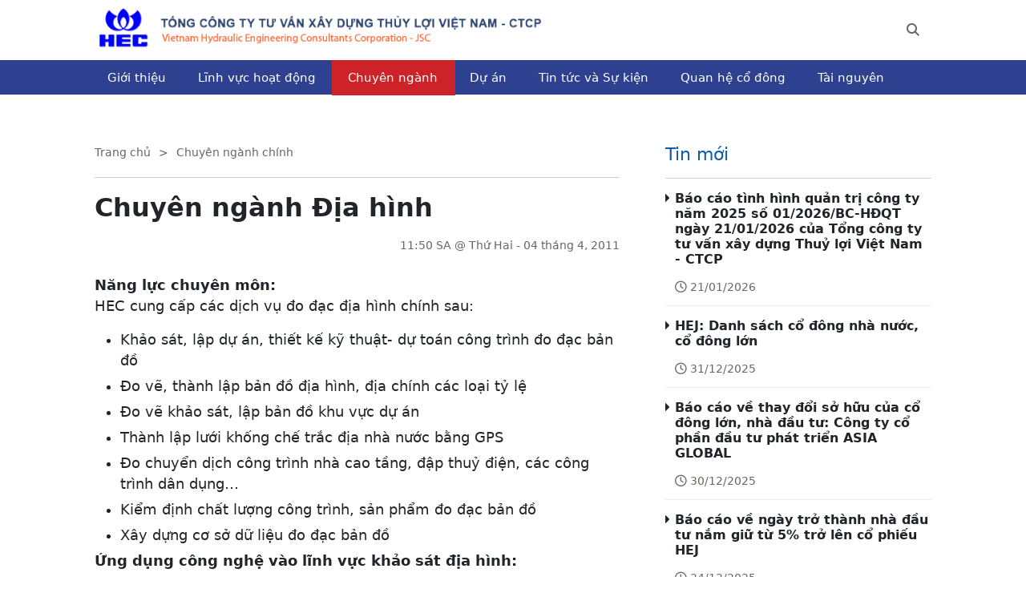

--- FILE ---
content_type: text/html; charset=utf-8
request_url: https://hec.com.vn/nd/chuyen_nganh_chinh/chuyen_nganh_dia_hinh.html
body_size: 10686
content:
<!DOCTYPE html><html xmlns="http://www.w3.org/1999/xhtml" lang="vi"><head><title>Chuyên ngành Địa hình :: Nội dung :: Tổng Công ty CP TVXD Thuỷ lợi Việt Nam (HEC)</title><meta name="viewport" content="width=device-width, initial-scale=1"/><link rel="canonical" href="https://www.hec.com.vn/nd/chuyen_nganh_chinh/chuyen_nganh_dia_hinh.html"/><link rel="preconnect" href="//cdnjs.cloudflare.com"/><link rel="preconnect" href="//fonts.googleapis.com"/><link rel="preconnect" href="//fonts.gstatic.com"/><link rel="preconnect" href="//portals.vieapps.com"/><link rel="preconnect" href="//fs.vieapps.net"/><meta name="description" content="Cung cấp dịch vụ đo vẽ địa hình chất lượng cao, nhanh chóng và chính xác."/><meta property="og:locale" content="vi_VN"/><meta property="og:url" content="https://www.hec.com.vn/nd/chuyen_nganh_chinh/chuyen_nganh_dia_hinh.html"/><meta property="og:title" content="Chuyên ngành Địa hình"/><meta property="og:description" content="Cung cấp dịch vụ đo vẽ địa hình chất lượng cao, nhanh chóng và chính xác."/><meta property="og:image" content="https://fs.vieapps.net/thumbnailwebps/350a3f79cc1d4864ac48b2f1f7e67155/0/0/0/ac722a26405840eb9729857936018f0d/0/2012/0001135080507/chuyen-nganh-dia-hinh.webp"/><meta name="twitter:card" content="summary_large_image"/><meta name="twitter:title" content="Chuyên ngành Địa hình"/><meta name="twitter:description" content="Cung cấp dịch vụ đo vẽ địa hình chất lượng cao, nhanh chóng và chính xác."/><meta name="twitter:image" content="https://fs.vieapps.net/thumbnailwebps/350a3f79cc1d4864ac48b2f1f7e67155/0/0/0/ac722a26405840eb9729857936018f0d/0/2012/0001135080507/chuyen-nganh-dia-hinh.webp"/><meta property="og:type" content="article"/><link rel="stylesheet" crossorigin="anonymous" href="//portals.vieapps.com/_assets/default.css?v=1768749247"/><link rel="stylesheet" href="//portals.vieapps.com/_themes/default/css/all.css?v=1768749254"/><link rel="stylesheet" crossorigin="anonymous" href="//portals.vieapps.com/_css/s_85591f9eef4a4838aeccec89ca604b7f.css?v=1768814184"/><link rel="stylesheet" crossorigin="anonymous" href="//portals.vieapps.com/_css/d_8d27093faa0d422c8e62ac96669e52f0.css?v=1767780940"/><style>#mmenujs-21f3ed38200b42fabef26bf3cb2d0250:not(.mm-menu_offcanvas){display:none}</style></head><body><div class="hec nd default desktop macos desktop-os chuyen_nganh_chinh cms-content view"><header class="header"><div class="container"><div class="row"><div class="zone logo col-8"><div class="portlet logo"><div class="content"><h1><a href="/index.html" style="background-image:url(//fs.vieapps.net/files/350a3f79cc1d4864ac48b2f1f7e67155/image=png/2f6e423ce0914338ada5d4d8b491bb5c/header-hec-012023.png.webp)">HEC</a></h1></div></div></div><div class="zone search widgets col-4"><div class="portlet searcher"><div class="content"><div class="container"><div class="navigator previous links"><span class="search box start"><span><input type="text" maxlength="150" onkeyup="__onsearch(event, this)" placeholder=""/><span class="fa fa-search"></span></span></span></div></div></div></div></div></div></div><div class="container-fluid"><div class="container"><nav class="zone menu full"><div class="portlet menu"><div class="content"><nav id="mmenujs-21f3ed38200b42fabef26bf3cb2d0250" class="navigator mm-menu"><ul><li class="search box"><span><span><input type="text" maxlength="150" onkeyup="__onsearch(event, this)" placeholder=""/><span class="fa fa-search"></span></span></span></li><li class="has children"><a href="/nd/gioi_thieu/gioi_thieu_tong_cong_ty.html">Giới thiệu</a><ul><li><a href="/nd/gioi_thieu/gioi_thieu_tong_cong_ty.html">Thông tin chung</a></li><li><a href="/nd/gioi_thieu/cac_moc_lich_su_va_su_kien_quan_trong.html">Lịch sử phát triển</a></li><li><a href="/nhan-su-hec/gioi_thieu/nhan_su_hec.html">Nhân sự HEC</a></li><li><a href="/nd/gioi_thieu/so_do_to_chuc.html">Sơ đồ tổ chức</a></li><li><a href="/nd/cac_don_vi_thanh_vien/don_vi_thanh_vien.html">Các đơn vị thành viên</a></li><li><a href="/nd/thanh-tuu.html">Thành tựu</a></li><li><a href="/nd/gioi_thieu/dinh_huong_phat_trien.html">Định hướng phát triển</a></li><li><a href="/nd/gioi_thieu/van_hoa_hec.html">Văn hóa HEC</a></li></ul></li><li class="has children"><a href="/nd/linh_vuc_hoat_dong/gioi_thieu_ve_linh_vuc_hoat_dong_cua_hec.html">Lĩnh vực hoạt động</a><ul><li><a href="/nd/linh_vuc_hoat_dong/khao_sat.html">Khảo sát</a></li><li><a href="/nd/linh_vuc_hoat_dong/qui_hoach.html">Qui hoạch</a></li><li><a href="/nd/linh_vuc_hoat_dong/thiet_ke.html">Thiết kế</a></li><li><a href="/nd/linh_vuc_hoat_dong/lap_ho_so_thau.html">Lập hồ sơ thầu</a></li><li><a href="/nd/linh_vuc_hoat_dong/tu_van_quan_ly_du_an.html">Tư vấn QLDA</a></li><li><a href="/nd/linh_vuc_hoat_dong/tu_van_giam_sat_thi_cong_xay_dung.html">TVGS Thi công XD</a></li><li><a href="/nd/linh_vuc_hoat_dong/tu_van_tham_tra.html">Thẩm tra</a></li><li><a href="/nd/linh_vuc_hoat_dong/cung_cap_chuyen_gia.html">Chuyên gia</a></li><li><a href="/nd/linh_vuc_hoat_dong/danh_gia_tac_dong_moi_truong.html">Đánh giá TĐMT</a></li><li><a href="/nd/linh_vuc_hoat_dong/xu_ly_chong_tham_nen_va_than_cong_trinh.html">Thi công xử lý nền</a></li><li><a href="/nd/linh_vuc_hoat_dong/in_an.html">In ấn</a></li></ul></li><li class="has children selected"><a href="/chuyen-nganh.html">Chuyên ngành</a><ul><li><a href="/nd/chuyen_nganh_chinh/thuy_cong.html">Thủy công</a></li><li><a href="/nd/chuyen_nganh_chinh/thuy_dien.html">Thủy điện</a></li><li><a href="/nd/chuyen_nganh_chinh/thuy-nong.html">Thủy nông</a></li><li><a href="/nd/chuyen_nganh_chinh/thi_cong.html">Thi công</a></li><li><a href="/nd/chuyen_nganh_chinh/du_toan.html">Dự toán</a></li><li><a href="/nd/chuyen_nganh_chinh/thuy_van_va_moi_truong.html">Thủy văn và Môi trường</a></li><li><a href="/nd/chuyen_nganh_chinh/co_khi.html">Cơ khí</a></li><li><a href="/nd/chuyen_nganh_chinh/chuyen_nganh_dien.html">Điện</a></li><li><a href="/nd/chuyen_nganh_chinh/chuyen_nganh_kien_truc.html">Kiến trúc</a></li><li class="selected"><a href="/nd/chuyen_nganh_chinh/chuyen_nganh_dia_hinh.html">Địa hình</a></li><li><a href="/nd/chuyen_nganh_chinh/chuyen_nganh_dia_chat.html">Địa chất</a></li><li><a href="/nd/chuyen_nganh_chinh/dia_chat_thuy_van.html">Địa chất thủy văn</a></li><li><a href="/nd/chuyen_nganh_chinh/chuyen_nganh_thi_nghiem.html">Thí nghiệm</a></li></ul></li><li class="has children"><a href="/du-an.html">Dự án</a><ul><li><a href="/nd/ho_chua.html">Hồ chứa</a></li><li><a href="/nd/tram_bom.html">Trạm bơm</a></li><li><a href="/nd/cong-cau.html">Cống - Cầu</a></li><li><a href="/nd/de-ke.html">Đê - Kè - Đập</a></li><li><a href="/nd/thuy_dien.html">Thủy điện</a></li><li><a href="/nd/tu_van_giam_sat.html">Tư vấn giám sát</a></li><li><a href="/nd/tham_dinh.html">Thẩm định</a></li><li><a href="/nd/chong-bien-doi-khi-hau-nuoc-bien-dang.html">Chống biến đổi khí hậu nước biển dâng</a></li><li><a href="/nd/xu-ly-nuoc-thai.html">Xử lý nước thải</a></li><li><a href="/nd/kiem-dinh-cong-trinh.html">Kiểm định công trình</a></li></ul></li><li class="has children"><a href="/tin-tuc.html">Tin tức và Sự kiện</a><ul><li><a href="/nd/thong_tin_khcn.html">Thông tin khoa học công nghệ</a></li><li><a href="/nd/tin_bao_chi.html">Tin báo chí</a></li><li><a href="/nd/tin-doan-the.html">Tin đoàn thể</a></li></ul></li><li class="has children"><a href="/quan-he-co-dong.html">Quan hệ cổ đông</a><ul><li class="has children"><a href="/nd/thong_tin_chung.html">Thông tin chung</a><ul><li><a href="/nd/thong_tin_hec.html">Thông tin HEC</a></li></ul></li><li><a href="/nd/nghi_quyet.html">Nghị Quyết</a></li><li><a href="/nd/bao_cao_thuong_nien.html">Báo cáo thường niên</a></li><li><a href="/detailqhcd/bao_cao_tai_chinh.html">Báo cáo tài chính</a></li><li><a href="/nd/dai_hoi_dong_co_dong.html">Đại hội đồng cổ đông</a></li><li><a href="/nd/dieu-le.html">Điều lệ - Quy chế</a></li></ul></li><li class="has children"><a href="/nd/tai_nguyen/gioi-thieu-ve-tai-nguyen-hec.html">Tài nguyên</a><ul><li><a href="/nd/luu_tru.html">Lưu trữ</a></li><li><a href="/nd/thu_vien.html">Thư viện</a></li><li><a href="/tai-lieu-iso.html">ISO 9001-2008</a></li><li><a href="/noi-san.html">Nội san</a></li><li><a href="/van-ban-qppl.html">Văn bản QPPL-Tiêu chuẩn</a></li><li><a href="/phan-mem.html">Phần mềm</a></li><li><a href="/gallery.html">Thư viện ảnh</a></li><li><a href="/video.html">Video</a></li><li><a href="/e-book.html">E-Book</a></li></ul></li></ul></nav><a href="#mmenujs-21f3ed38200b42fabef26bf3cb2d0250" class="navigator toggle"><button type="button"><i class="fas fa-bars"></i></button></a><nav class="navigator"><ul><li class="has children"><a href="/nd/gioi_thieu/gioi_thieu_tong_cong_ty.html">Giới thiệu</a><ul><li><a href="/nd/gioi_thieu/gioi_thieu_tong_cong_ty.html">Thông tin chung</a></li><li><a href="/nd/gioi_thieu/cac_moc_lich_su_va_su_kien_quan_trong.html">Lịch sử phát triển</a></li><li><a href="/nhan-su-hec/gioi_thieu/nhan_su_hec.html">Nhân sự HEC</a></li><li><a href="/nd/gioi_thieu/so_do_to_chuc.html">Sơ đồ tổ chức</a></li><li><a href="/nd/cac_don_vi_thanh_vien/don_vi_thanh_vien.html">Các đơn vị thành viên</a></li><li><a href="/nd/thanh-tuu.html">Thành tựu</a></li><li><a href="/nd/gioi_thieu/dinh_huong_phat_trien.html">Định hướng phát triển</a></li><li><a href="/nd/gioi_thieu/van_hoa_hec.html">Văn hóa HEC</a></li></ul></li><li class="has children"><a href="/nd/linh_vuc_hoat_dong/gioi_thieu_ve_linh_vuc_hoat_dong_cua_hec.html">Lĩnh vực hoạt động</a><ul><li><a href="/nd/linh_vuc_hoat_dong/khao_sat.html">Khảo sát</a></li><li><a href="/nd/linh_vuc_hoat_dong/qui_hoach.html">Qui hoạch</a></li><li><a href="/nd/linh_vuc_hoat_dong/thiet_ke.html">Thiết kế</a></li><li><a href="/nd/linh_vuc_hoat_dong/lap_ho_so_thau.html">Lập hồ sơ thầu</a></li><li><a href="/nd/linh_vuc_hoat_dong/tu_van_quan_ly_du_an.html">Tư vấn QLDA</a></li><li><a href="/nd/linh_vuc_hoat_dong/tu_van_giam_sat_thi_cong_xay_dung.html">TVGS Thi công XD</a></li><li><a href="/nd/linh_vuc_hoat_dong/tu_van_tham_tra.html">Thẩm tra</a></li><li><a href="/nd/linh_vuc_hoat_dong/cung_cap_chuyen_gia.html">Chuyên gia</a></li><li><a href="/nd/linh_vuc_hoat_dong/danh_gia_tac_dong_moi_truong.html">Đánh giá TĐMT</a></li><li><a href="/nd/linh_vuc_hoat_dong/xu_ly_chong_tham_nen_va_than_cong_trinh.html">Thi công xử lý nền</a></li><li><a href="/nd/linh_vuc_hoat_dong/in_an.html">In ấn</a></li></ul></li><li class="has children selected"><a href="/chuyen-nganh.html">Chuyên ngành</a><ul><li><a href="/nd/chuyen_nganh_chinh/thuy_cong.html">Thủy công</a></li><li><a href="/nd/chuyen_nganh_chinh/thuy_dien.html">Thủy điện</a></li><li><a href="/nd/chuyen_nganh_chinh/thuy-nong.html">Thủy nông</a></li><li><a href="/nd/chuyen_nganh_chinh/thi_cong.html">Thi công</a></li><li><a href="/nd/chuyen_nganh_chinh/du_toan.html">Dự toán</a></li><li><a href="/nd/chuyen_nganh_chinh/thuy_van_va_moi_truong.html">Thủy văn và Môi trường</a></li><li><a href="/nd/chuyen_nganh_chinh/co_khi.html">Cơ khí</a></li><li><a href="/nd/chuyen_nganh_chinh/chuyen_nganh_dien.html">Điện</a></li><li><a href="/nd/chuyen_nganh_chinh/chuyen_nganh_kien_truc.html">Kiến trúc</a></li><li class="selected"><a href="/nd/chuyen_nganh_chinh/chuyen_nganh_dia_hinh.html">Địa hình</a></li><li><a href="/nd/chuyen_nganh_chinh/chuyen_nganh_dia_chat.html">Địa chất</a></li><li><a href="/nd/chuyen_nganh_chinh/dia_chat_thuy_van.html">Địa chất thủy văn</a></li><li><a href="/nd/chuyen_nganh_chinh/chuyen_nganh_thi_nghiem.html">Thí nghiệm</a></li></ul></li><li class="has children"><a href="/du-an.html">Dự án</a><ul><li><a href="/nd/ho_chua.html">Hồ chứa</a></li><li><a href="/nd/tram_bom.html">Trạm bơm</a></li><li><a href="/nd/cong-cau.html">Cống - Cầu</a></li><li><a href="/nd/de-ke.html">Đê - Kè - Đập</a></li><li><a href="/nd/thuy_dien.html">Thủy điện</a></li><li><a href="/nd/tu_van_giam_sat.html">Tư vấn giám sát</a></li><li><a href="/nd/tham_dinh.html">Thẩm định</a></li><li><a href="/nd/chong-bien-doi-khi-hau-nuoc-bien-dang.html">Chống biến đổi khí hậu nước biển dâng</a></li><li><a href="/nd/xu-ly-nuoc-thai.html">Xử lý nước thải</a></li><li><a href="/nd/kiem-dinh-cong-trinh.html">Kiểm định công trình</a></li></ul></li><li class="has children"><a href="/tin-tuc.html">Tin tức và Sự kiện</a><ul><li><a href="/nd/thong_tin_khcn.html">Thông tin khoa học công nghệ</a></li><li><a href="/nd/tin_bao_chi.html">Tin báo chí</a></li><li><a href="/nd/tin-doan-the.html">Tin đoàn thể</a></li></ul></li><li class="has children"><a href="/quan-he-co-dong.html">Quan hệ cổ đông</a><ul><li class="has children"><a href="/nd/thong_tin_chung.html">Thông tin chung</a><ul><li><a href="/nd/thong_tin_hec.html">Thông tin HEC</a></li></ul></li><li><a href="/nd/nghi_quyet.html">Nghị Quyết</a></li><li><a href="/nd/bao_cao_thuong_nien.html">Báo cáo thường niên</a></li><li><a href="/detailqhcd/bao_cao_tai_chinh.html">Báo cáo tài chính</a></li><li><a href="/nd/dai_hoi_dong_co_dong.html">Đại hội đồng cổ đông</a></li><li><a href="/nd/dieu-le.html">Điều lệ - Quy chế</a></li></ul></li><li class="has children"><a href="/nd/tai_nguyen/gioi-thieu-ve-tai-nguyen-hec.html">Tài nguyên</a><ul><li><a href="/nd/luu_tru.html">Lưu trữ</a></li><li><a href="/nd/thu_vien.html">Thư viện</a></li><li><a href="/tai-lieu-iso.html">ISO 9001-2008</a></li><li><a href="/noi-san.html">Nội san</a></li><li><a href="/van-ban-qppl.html">Văn bản QPPL-Tiêu chuẩn</a></li><li><a href="/phan-mem.html">Phần mềm</a></li><li><a href="/gallery.html">Thư viện ảnh</a></li><li><a href="/video.html">Video</a></li><li><a href="/e-book.html">E-Book</a></li></ul></li></ul></nav></div></div></nav></div></div></header><div class="main container"><div class="row"><div class="zone content widgets col-12 col-lg-8"><div class="portlet tin-bai"><div class="content"><ul class="cms breadcrumbs" itemprop="breadcrumb" itemtype="http://schema.org/BreadcrumbList"><li itemprop="itemListElement" itemtype="http://schema.org/ListItem"><meta property="position" content="1"/><span><a href="/index.html">Trang chủ</a></span></li><li><label>&gt;</label></li><li itemprop="itemListElement" itemtype="http://schema.org/ListItem"><meta property="position" content="2"/><span><a href="/nd/chuyen_nganh_chinh.html">Chuyên ngành chính</a></span></li></ul><div class="cms view content"><h2>Chuyên ngành Địa hình</h2><div class="meta"><section><span>11:50 SA @ Thứ Hai - 04 tháng 4, 2011<i style="display:none" class="edit icon float-end fas fa-edit"></i></span></section></div><section class="body"><div><span style="font-weight: bold;">Năng lực chuyên môn:</span><p>HEC cung cấp các dịch vụ đo đạc địa hình chính sau:</p><ul style="margin-top: 6px; margin-bottom: 6px;"><li style="margin-top: 6px; margin-bottom: 6px;"><span>Khảo sát, lập dự án, thiết kế kỹ thuật- dự toán công trình đo đạc bản đồ</span></li><li style="margin-top: 6px; margin-bottom: 6px;"><span>Đo vẽ, thành lập bản đồ địa hình, địa chính các loại tỷ lệ</span></li><li style="margin-top: 6px; margin-bottom: 6px;"><span>Đo vẽ khảo sát, lập bản đồ khu vực dự án</span></li><li style="margin-top: 6px; margin-bottom: 6px;"><span>Thành lập lưới khống chế trắc địa nhà nước bằng GPS</span></li><li style="margin-top: 6px; margin-bottom: 6px;"><span>Đo chuyển dịch công trình nhà cao tầng, đập thuỷ điện, các công trình dân dụng…</span></li><li style="margin-top: 6px; margin-bottom: 6px;"><span>Kiểm định chất lượng công trình, sản phẩm đo đạc bản đồ</span></li><li style="margin-top: 6px; margin-bottom: 6px;"><span>Xây dựng cơ sở dữ liệu đo đạc bản đồ</span></li></ul><p><span style="font-weight: bold;">Ứng dụng công nghệ vào lĩnh vực khảo sát địa hình:</span></p><ul><li><div style="margin-top: 6px; margin-bottom: 6px;"><span>HEC</span><span> là đơn vị đầu ngành trong công tác tư vấn khảo sát xây dựng các công trình thuỷ lợi, thuỷ điện, công nghiệp, dân dụng và trực tiếp thực hiện các công tác khảo sát, đo vẽ địa hình... Với đội ngũ kỹ sư, thạc sĩ, tiến sĩ được đào tạo trong và ngoài nước, trong đó phần lớn là lực lượng lao động trẻ, năng động, nhiệt tình công việc cùng một đội ngũ chuyên gia giàu kinh nghiêm thực hành qua nhiều dự án. HEC đi đầu trong việc nghiên cứu, ứng dụng và đưa công nghệ mới vào sản xuất, như: Công nghệ định vị toàn cầu GPS (Global Positioning System); Công nghệ đo vẽ bản đồ số địa hình, Công nghệ đo chuyển dịch công trình… Việc ứng dụng công nghệ mới vào sản xuất đã tạo ra được các sản phẩm có chất lượng cao, năng suất lao động, hiệu quả sản xuất được nâng cao rõ rệt. Hiện nay, hầu hết các thiết bị, công nghệ mới và hiện đại trong ngành đo đạc bản đồ đều đã được ứng dụng vào trong sản xuất. Đó là những phần mềm biên tập và quản lý bản đồ địa hình chuyên dụng như MapInfor, MicroStation, ToPo..; phần mềm bình sai và xử lý số liệu trắc địa DP Survey Ver 2.0, DEFANA. Các máy đo cao độ chính xác như: Ni 004, Ni007, Ni030 (Đức), AZ - 25 (Nhật); máy đo góc chính xác Wild T2, Wild T3 của Thụy Sỹ; máy toàn đạc điện tử DTM-750, DTM-700, DTM 420 của hãng Nikon và SET 610 của hãng SOKIA (Nhật); và máy đo định vị toàn cầu GPS EPOCH 10TM L1 Spectra Precision (Mỹ)…</span></div></li><li><div style="margin-top: 6px; margin-bottom: 6px;">Sử dụng công nghệ đo GPS và công nghệ đo vẽ bản đồ số, đến nay HEC đã thực hiện đo đạc, tính toán bình sai các điểm tọa độ, độ cao các cấp hạng trên phạm vi cả nước làm cơ sở cho công tác đo vẽ thành lập bản đồ địa hình, bản đồ địa chính các loại tỷ lệ từ 1/200 đến 1/10.000… Là đơn vị chuyên về công tác đo đạc bản đồ địa hình phục vụ thiết kế các công trình thuỷ lợi, thuỷ điện. Từ khi thành lập cho đến nay HEC luôn được đánh giá là đơn vị có năng lực và bề dày kinh nghiệm trong công tác đo vẽ thành lập bản đồ địa hình trong nước cũng như ngoài nước. Với việc đầu tư trang bị hệ thống máy đo GPS, máy toàn đạc điện tử, các phần mềm vẽ, nội suy đường bình độ, biên tập bản đồ địa hình. HEC đã thực hiện đo đạc hàng ngàn km2 bản đồ, hàng ngàn km mặt cắt dọc, cắt ngang địa hình phục vụ cho các dự án thuỷ lợi, thuỷ điện, như công trình Cửa Đạt - Thanh Hoá, Định Bình - Bình Định, Tả Trạch - Huế, Tân Mỹ - Ninh Thuận, Đồng Điền, Tà Rục - Khánh Hoà, Ngàn Trươi - Hà Tĩnh,.. Các công trình ở CHDCND Lào như Thuỷ điện Nậm Chẹng, Nậm Thơn, Huoi Ho, Dong Phosy, …</div></li><li><div style="margin-top: 6px; margin-bottom: 6px;">HEC là một trong những đơn vị đầu tiên áp dụng công nghệ đo hồi âm vào công tác quan trắc biến đổi đáy lòng sông. Sử dụng hệ thống định vị dẫn đường bằng máy GPS Map 76 CSX Pathfinder, kết hợp máy đo sâu hồi âm F-840 (Nhật Bản) để thực hiện đo sâu hồi âm hàng trăm tuyến khảo sát địa hình lòng sông, như Hồng, sông Thái Bình, sông Đà, sông Lô, sông Mã, sông Chu…</div></li><li><div style="margin-top: 6px; margin-bottom: 6px;">HEC đi đầu trong cả nước về việc áp dụng công nghệ đo đạc và phân tích biến dạng công trình vào các công trình thuỷ điện lớn. Được Liên hợp quốc trang bị và đầu tư máy đo chính xác cao (Wild T3 - Thuỵ Sỹ) và phần mềm chuyên phân tích biến dạng công trình (DEFANA - Gemany), nên từ những năm 1980, HEC đã tham gia thực hiện các công trình nghiên cứu khoa học cấp nhà nước. Như đo đạc và phân tích biến dạng công trình của nhà máy Thuỷ điện Thác Bà - Yên Bái, đập Bãi Thượng, Cửa Đạt - Thanh Hoá, đập Định Bình - Bình Định, đập Xạ Hương - Vĩnh Phúc, đập Đáy - Hà Tây, …và các công trình nhà cao tầng khác.</div></li><li><div style="margin-top: 6px; margin-bottom: 6px;">Quy trình đo vẽ đã được hoàn thiện, khép kín từ khâu ngoại nghiệp đến khâu nội nghiệp, các sản phẩm bản đồ địa hình mà đơn vị thực hiện đều là bản đồ số, luôn đạt chất lượng cao, đảm bảo được yêu cầu về tiến độ và chất lượng. HEC không chỉ là đối tác tin cậy của các cơ quan, các đơn vị trong nước mà còn là đối tác tin cậy của các công ty liên doanh ngoài nước.</div></li></ul><p><span style="font-weight: bold;">Các dự án tiêu biểu đã tham gia thực hiện:</span></p><ul><li><div style="margin-top: 6px; margin-bottom: 6px;">Dự án thủy điện Cửa Đạt;</div></li><li><div style="margin-top: 6px; margin-bottom: 6px;">Dự án thủy điện ĐỊnh Bình;</div></li><li><div style="margin-top: 6px; margin-bottom: 6px;">Dự án Thủy điện Nước trong;</div></li><li><div style="margin-top: 6px; margin-bottom: 6px;">Dự án thủy điện Tả Trạch;</div></li><li><div style="margin-top: 6px; margin-bottom: 6px;">Dự án thủy điện Nậm Đông;</div></li><li><div style="margin-top: 6px; margin-bottom: 6px;">Dự án thủy điện A Roàng;</div></li><li><div style="margin-top: 6px; margin-bottom: 6px;">Dự án thủy điện Khe Diên;</div></li><li><div style="margin-top: 6px; margin-bottom: 6px;">Dự án thủy điện Đắk Pône;</div></li><li><div style="margin-top: 6px; margin-bottom: 6px;">Dự án thủy điện Tiên Thành tỉnh Cao Bằng.</div></li></ul><p>Chi tiết xem thêm phần <a href="/du-an/default.aspx"><span style="color: #ff0000; font-weight: bold;">Dự án</span></a>.</p><p><span style="font-weight: bold;">Đội ngũ chủ nhiệm chuyên ngành Địa hình</span></p><p><span>Chi tiết xem phần <span style="color: #ff0000; font-weight: bold;">chuyên gia địa hình</span>.</span></p></div></section><div class="info"><section><span class="shares" data-share-to="facebook"><a href="#"><i class="fab fa-facebook"></i>Facebook</a></span><span class="shares" data-share-to="twitter"><a href="#"><i class="fab fa-twitter"></i>Twitter</a></span></section></div></div><div class="cms view others"><div class="cms list title others"><h3>Các bài viết khác</h3></div><ul class="cms list"><li class="no thumbnail"><h3><a href="/nd/chuyen_nganh_chinh/thuy-nong.html">Chuyên ngành Thủy nông</a><span class="time-others">(13/07/2012)</span></h3></li><li class="no thumbnail"><h3><a href="/nd/chuyen_nganh_chinh/thuy_cong.html">Chuyên ngành Thủy công</a><span class="time-others">(04/07/2012)</span></h3></li><li class="no thumbnail"><h3><a href="/nd/chuyen_nganh_chinh/thuy_dien.html">Chuyên ngành Thủy điện</a><span class="time-others">(04/11/2011)</span></h3></li><li class="no thumbnail"><h3><a href="/nd/chuyen_nganh_chinh/thi_cong.html">Chuyên ngành Thi công</a><span class="time-others">(04/10/2011)</span></h3></li><li class="no thumbnail"><h3><a href="/nd/chuyen_nganh_chinh/du_toan.html">Chuyên ngành Dự toán</a><span class="time-others">(04/09/2011)</span></h3></li><li class="no thumbnail"><h3><a href="/nd/chuyen_nganh_chinh/thuy_van_va_moi_truong.html">Chuyên ngành Thủy văn và môi trường</a><span class="time-others">(08/08/2011)</span></h3></li><li class="no thumbnail"><h3><a href="/nd/chuyen_nganh_chinh/chuyen_nganh_dia_chat.html">Chuyên ngành Địa chất</a><span class="time-others">(03/03/2011)</span></h3></li><li class="no thumbnail"><h3><a href="/nd/chuyen_nganh_chinh/dia_chat_thuy_van.html">Địa chất Thủy văn</a><span class="time-others">(02/02/2011)</span></h3></li><li class="no thumbnail"><h3><a href="/nd/chuyen_nganh_chinh/chuyen_nganh_thi_nghiem.html">Chuyên ngành Thí nghiệm</a><span class="time-others">(01/01/2011)</span></h3></li></ul></div></div></div></div><div class="zone sidebar widgets col-12 col-lg-4"><div class="portlet tin-moi"><section class="title"><div><span>Tin mới</span></div></section><div class="content"><ul class="cms list content"><li class="no thumbnail"><h3><a href="/nd/bao_cao_thuong_nien/bao-cao-tinh-hinh-quan-tri-cong-ty-nam-2025-so-01-2026-bc-hdqt-ngay-21-01-2026-cua-tong-cong-ty-tu-van-xay-dung-thuy-loi-viet-nam-ctcp.html">Báo cáo tình hình quản trị công ty năm 2025 số 01/2026/BC-HĐQT ngày 21/01/2026 của Tổng công ty tư vấn xây dựng Thuỷ lợi Việt Nam - CTCP</a></h3><div><i class="far fa-clock"></i>21/01/2026</div></li><li class="no thumbnail"><h3><a href="/nd/thong_tin_chung/hej-danh-sach-co-dong-nha-nuoc-co-dong-lon-31-12-2025-384311910.html">HEJ: Danh sách cổ đông nhà nước, cổ đông lớn</a></h3><div><i class="far fa-clock"></i>31/12/2025</div></li><li class="no thumbnail"><h3><a href="/nd/thong_tin_chung/bao-cao-ve-thay-doi-so-huu-cua-co-dong-lon-cong-ty-co-phan-dau-tu-phat-trien-asia-global.html">Báo cáo về thay đổi sở hữu của cổ đông lớn, nhà đầu tư: Công ty cổ phần đầu tư phát triển ASIA GLOBAL</a></h3><div><i class="far fa-clock"></i>30/12/2025</div></li><li class="no thumbnail"><h3><a href="/nd/thong_tin_chung/bao-cao-ve-ngay-tro-thanh-nha-dau-tu-nam-giu-tu-5-tro-len-co-phieu-hej.html">Báo cáo về ngày trở thành nhà đầu tư nắm giữ từ 5% trở lên cổ phiếu HEJ</a></h3><div><i class="far fa-clock"></i>24/12/2025</div></li><li class="no thumbnail"><h3><a href="/nd/thong_tin_chung/bao-cao-ket-qua-giao-dich-co-phieu-hej-cua-pho-tong-giam-doc-pham-van-tu.html">Báo cáo kết quả giao dịch cổ phiếu HEJ của Phó tổng giám đốc Phạm Văn Tứ</a></h3><div><i class="far fa-clock"></i>24/12/2025</div></li></ul></div></div><div class="portlet gallery"><div class="content"><div class="title-sidebar"><h3>Thư viện ảnh</h3></div><ul class="cms list grid columns content"><li class="row"><div class="col-md-3"><a href="/photo/quan_he_co_dong/toan-canh-cong-trinh-ho-chua-nuoc-nuoc-trong-tinh-quang-ngai.html" title="Toàn cảnh công trình Hồ chứa nước Nước Trong, tỉnh Quảng Ngãi"><figure><picture><source srcset="//fs.vieapps.net/thumbnailwebps/350a3f79cc1d4864ac48b2f1f7e67155/0/1280/0/fc5b7d738ff7490da7fc46afd80c219c/0/2024/0003410041110/toan-canh-cong-trinh-ho-chua-nuoc-nuoc-trong-tinh-quang-ngai.webp"/><img loading="lazy" decoding="async" alt="Toàn cảnh công trình Hồ chứa nước Nước Trong, tỉnh Quảng Ngãi" src="//fs.vieapps.net/thumbnails/350a3f79cc1d4864ac48b2f1f7e67155/0/1280/0/fc5b7d738ff7490da7fc46afd80c219c/0/2024/0003410041110/toan-canh-cong-trinh-ho-chua-nuoc-nuoc-trong-tinh-quang-ngai.jpg"/></picture></figure></a></div><div class="col-md-3"><a href="/photo/quan_he_co_dong/mot-so-hinh-anh-cua-doan-vien-tncs-hcm-trong-chuyen-da-ngoai-ve-que-bac-tham-quan-hoc-tap-cong-trinh-ngan-truoi-cam-trang.html" title="Một số hình ảnh của đoàn viên TNCS HCM trong chuyến dã ngoại về quê Bác &amp; thăm quan học tập công trình Ngàn Trươi - Cẩm Trang"><figure><picture><source srcset="//fs.vieapps.net/thumbnailwebps/350a3f79cc1d4864ac48b2f1f7e67155/0/1280/0/f181cb668d324cd5a65ea037df7693ff/0/2016/0005947062903/mot-so-hinh-anh-cua-doan-vien-tncs-hcm-trong-chuyen-da-ngoai-ve-que-bac-tham-quan-hoc-tap-cong-trinh-ngan-truoi-cam-trang.webp"/><img loading="lazy" decoding="async" alt="Một số hình ảnh của đoàn viên TNCS HCM trong chuyến dã ngoại về quê Bác &amp; thăm quan học tập công trình Ngàn Trươi - Cẩm Trang" src="//fs.vieapps.net/thumbnails/350a3f79cc1d4864ac48b2f1f7e67155/0/1280/0/f181cb668d324cd5a65ea037df7693ff/0/2016/0005947062903/mot-so-hinh-anh-cua-doan-vien-tncs-hcm-trong-chuyen-da-ngoai-ve-que-bac-tham-quan-hoc-tap-cong-trinh-ngan-truoi-cam-trang.jpg"/></picture></figure></a></div><div class="col-md-3"><a href="/photo/quan_he_co_dong/mot-so-hinh-anh-tai-hoi-thi-nau-an-chao-mung-ngay-quoc-te-phu-nu-8-3-2016.html" title="Một số hình ảnh tại Hội thi nấu ăn chào mừng ngày quốc tế phụ nữ 8-3-2016"><figure><picture><source srcset="//fs.vieapps.net/thumbnailwebps/350a3f79cc1d4864ac48b2f1f7e67155/0/1280/0/36a4dfd4325445a78743769c5d01fe9f/0/2016/0003850022903/mot-so-hinh-anh-tai-hoi-thi-nau-an-chao-mung-ngay-quoc-te-phu-nu-8-3-2016.webp"/><img loading="lazy" decoding="async" alt="Một số hình ảnh tại Hội thi nấu ăn chào mừng ngày quốc tế phụ nữ 8-3-2016" src="//fs.vieapps.net/thumbnails/350a3f79cc1d4864ac48b2f1f7e67155/0/1280/0/36a4dfd4325445a78743769c5d01fe9f/0/2016/0003850022903/mot-so-hinh-anh-tai-hoi-thi-nau-an-chao-mung-ngay-quoc-te-phu-nu-8-3-2016.jpg"/></picture></figure></a></div><div class="col-md-3"><a href="/photo/quan_he_co_dong/mot-so-hinh-anh-dai-hoi-dai-bieu-cong-doan-hec-lan-thu-11-nhiem-ky-2012-2017.html" title="Một số hình ảnh Đại hội đại biểu công đoàn HEC lần thứ 11, nhiệm kỳ 2012-2017"><figure><picture><source srcset="//fs.vieapps.net/thumbnailwebps/350a3f79cc1d4864ac48b2f1f7e67155/0/1280/0/48aec83641d24ccd97c5562029f3f3ff/0/2012/0003945080912/mot-so-hinh-anh-dai-hoi-dai-bieu-cong-doan-hec-lan-thu-11-nhiem-ky-2012-2017.webp"/><img loading="lazy" decoding="async" alt="Một số hình ảnh Đại hội đại biểu công đoàn HEC lần thứ 11, nhiệm kỳ 2012-2017" src="//fs.vieapps.net/thumbnails/350a3f79cc1d4864ac48b2f1f7e67155/0/1280/0/48aec83641d24ccd97c5562029f3f3ff/0/2012/0003945080912/mot-so-hinh-anh-dai-hoi-dai-bieu-cong-doan-hec-lan-thu-11-nhiem-ky-2012-2017.jpg"/></picture></figure></a></div><div class="col-md-3"><a href="/photo/quan_he_co_dong/mot-so-hinh-anh-cong-trinh-ta-trach-truoc-ngay-chan-dong.html" title="Một số hình ảnh công trình Tả Trạch trước ngày chặn dòng"><figure><picture><source srcset="//fs.vieapps.net/thumbnailwebps/350a3f79cc1d4864ac48b2f1f7e67155/0/1280/0/6a1c63d863174b76ba5e007ce0e8508d/0/2012/0003253090908/mot-so-hinh-anh-cong-trinh-ta-trach-truoc-ngay-chan-dong.webp"/><img loading="lazy" decoding="async" alt="Một số hình ảnh công trình Tả Trạch trước ngày chặn dòng" src="//fs.vieapps.net/thumbnails/350a3f79cc1d4864ac48b2f1f7e67155/0/1280/0/6a1c63d863174b76ba5e007ce0e8508d/0/2012/0003253090908/mot-so-hinh-anh-cong-trinh-ta-trach-truoc-ngay-chan-dong.jpg"/></picture></figure></a></div><div class="col-md-3"><a href="/photo/quan_he_co_dong/mot_so_hinh_anh_cong_trinh_thuy_dien_binh_dien.html" title="Một số hình ảnh công trình Thủy điện Bình Điền"><figure><picture><source srcset="//fs.vieapps.net/thumbnailwebps/350a3f79cc1d4864ac48b2f1f7e67155/0/1280/0/54dfe051589c4d118acfdb9ac5753bcc/0/2012/0002945101904/mot-so-hinh-anh-cong-trinh-thuy-dien-binh-dien.webp"/><img loading="lazy" decoding="async" alt="Một số hình ảnh công trình Thủy điện Bình Điền" src="//fs.vieapps.net/thumbnails/350a3f79cc1d4864ac48b2f1f7e67155/0/1280/0/54dfe051589c4d118acfdb9ac5753bcc/0/2012/0002945101904/mot-so-hinh-anh-cong-trinh-thuy-dien-binh-dien.jpg"/></picture></figure></a></div><div class="col-md-3"><a href="/photo/quan_he_co_dong/mot_so_hinh_anh_ke_ho_thuy_dien_hoa_binh.html" title="Một số hình ảnh kè Hồ thuỷ điện Hoà Bình"><figure><picture><source srcset="//fs.vieapps.net/thumbnailwebps/350a3f79cc1d4864ac48b2f1f7e67155/0/1280/0/2861c1ca51d24a009b8268e390fbe7a7/0/2024/0002458031110/mot-so-hinh-anh-ke-ho-thuy-dien-hoa-binh.webp"/><img loading="lazy" decoding="async" alt="Một số hình ảnh kè Hồ thuỷ điện Hoà Bình" src="//fs.vieapps.net/thumbnails/350a3f79cc1d4864ac48b2f1f7e67155/0/1280/0/2861c1ca51d24a009b8268e390fbe7a7/0/2024/0002458031110/mot-so-hinh-anh-ke-ho-thuy-dien-hoa-binh.jpg"/></picture></figure></a></div><div class="col-md-3"><a href="/photo/quan_he_co_dong/mot_so_thong_tin-hinh_anh_cong_trinh_thuy_dien_a_vuong.html" title="Một số thông tin &amp; hình ảnh công trình thuỷ điện A Vương"><figure><picture><source srcset="//fs.vieapps.net/thumbnailwebps/350a3f79cc1d4864ac48b2f1f7e67155/0/1280/0/b054372321434275bb637780672ff054/0/2012/0005418101904/mot-so-thong-tin-hinh-anh-cong-trinh-thuy-dien-a-vuong.webp"/><img loading="lazy" decoding="async" alt="Một số thông tin &amp; hình ảnh công trình thuỷ điện A Vương" src="//fs.vieapps.net/thumbnails/350a3f79cc1d4864ac48b2f1f7e67155/0/1280/0/b054372321434275bb637780672ff054/0/2012/0005418101904/mot-so-thong-tin-hinh-anh-cong-trinh-thuy-dien-a-vuong.jpg"/></picture></figure></a></div><div class="col-md-3"><a href="/photo/quan_he_co_dong/cong_trinh_ho_chua_nuoc_nuoc_trong-tinh_quang_ngai_thang_9-2009.html" title="Công trình Hồ chứa nước Nước Trong - Tỉnh Quảng Ngãi tháng 9/2009"><figure><picture><source srcset="//fs.vieapps.net/thumbnailwebps/350a3f79cc1d4864ac48b2f1f7e67155/0/1280/0/f395556e4907406ba36f347de95ec144/0/2012/0000042091804/cong-trinh-ho-chua-nuoc-nuoc-trong-tinh-quang-ngai-thang-92009.webp"/><img loading="lazy" decoding="async" alt="Công trình Hồ chứa nước Nước Trong - Tỉnh Quảng Ngãi tháng 9/2009" src="//fs.vieapps.net/thumbnails/350a3f79cc1d4864ac48b2f1f7e67155/0/1280/0/f395556e4907406ba36f347de95ec144/0/2012/0000042091804/cong-trinh-ho-chua-nuoc-nuoc-trong-tinh-quang-ngai-thang-92009.jpg"/></picture></figure></a></div><div class="col-md-3"><a href="/photo/quan_he_co_dong/mot_so_hinh_anh_cong_trinh_ngay_le_khanh_thanh_ho_cua_dai.html" title="Một số hình ảnh công trình ngày Lễ Khánh thành Hồ Cửa Đạt"><figure><picture><source srcset="//fs.vieapps.net/thumbnailwebps/350a3f79cc1d4864ac48b2f1f7e67155/0/1280/0/6c30171c66074f83b7ef0269e66d5cf3/0/2012/0004420081804/mot-so-hinh-anh-cong-trinh-ngay-le-khanh-thanh-ho-cua-dat.webp"/><img loading="lazy" decoding="async" alt="Một số hình ảnh công trình ngày Lễ Khánh thành Hồ Cửa Đạt" src="//fs.vieapps.net/thumbnails/350a3f79cc1d4864ac48b2f1f7e67155/0/1280/0/6c30171c66074f83b7ef0269e66d5cf3/0/2012/0004420081804/mot-so-hinh-anh-cong-trinh-ngay-le-khanh-thanh-ho-cua-dat.jpg"/></picture></figure></a></div></li></ul></div></div><div class="portlet video-media"><div class="content"><div class="title-sidebar"><h3>Thư viện video</h3></div><div class="video-desktop"><div class="video"><video controls="true" poster="https://fs.vieapps.net/thumbnailwebps/350a3f79cc1d4864ac48b2f1f7e67155/0/0/0/82fce0bf0a81445d84c600ca7cf2d88a/0/2024/0000703102509/video-gioi-thieu-hec-2024.webp" class="img-cover"><source src="//fs.vieapps.net/files/350a3f79cc1d4864ac48b2f1f7e67155/video=mp4/8d0f00a100c444faa834225eced9667a/HEC%20LED%2020-9%20%C4%91%C3%A3%20n%C3%A9n.mp4"/></video></div></div><div class="title-btn"><a href="" class="bt-link"><p>Xem thêm</p><i class="fa-solid fa-greater-than"></i><i class="fa-solid fa-greater-than"></i></a></div></div></div></div></div></div><footer class="footer"><div class="container"><div class="row"><div class="zone widgets col-12 col-lg-8"><div class="portlet contact"><div class="content"><h6>© 2026 <strong>Tổng Công ty Tư vấn xây dựng thủy lợi Việt Nam - CTCP</strong></h6><h6>Địa chỉ: 95/2 Chùa Bộc, phường Kim Liên, Thành phố Hà Nội</h6><h6>Tel: <a href="tel:02438526285">(024) 3852-6285</a>   -   Fax: <a href="tel:02435632169">(024) 3563-2169</a></h6><h6>Trưởng ban biên tập: Nguyễn Hữu Cường - Chủ tịch HĐQT</h6></div></div></div><div class="zone widgets right col-12 col-lg-4"><div class="portlet social"><div class="content"><h6><a href="/nd/gioi_thieu/dieu_khoan_su_dung.html.html">Điều khoản sử dụng</a> | <a href="/nd/gioi_thieu/bao_mat_thong_tin.html">Bảo mật</a> | <a href="/nd/gioi_thieu/tro_giup_su_dung.html">Trợ giúp</a><br/><a href="/nd/gioi_thieu/iso.html">ISO</a> | <a href="/nd/gioi_thieu/chung_nhan_dang_ky_nhan_hieu.html">Chứng nhận đăng ký thương hiệu</a></h6><div class="all-social"><a class="fb" href="#" target="_blank"><i class="fa-brands fa-facebook-f"></i></a><a class="youtube" href="//www.youtube.com/hecvietnam" target="_blank"><i class="fa-brands fa-youtube"></i></a><a class="resources" href="/nd/tai_nguyen/gioi-thieu-ve-tai-nguyen-hec.html"><i class="fa-solid fa-folder"></i></a><a class="envelope" href="http:mail.hec.com.vn" target="_blank"><i class="fa-solid fa-envelope"></i></a><a class="rss" href="#" target="_blank"><i class="fa-solid fa-rss"></i></a></div></div></div></div></div></div></footer><a href="#" id="backtotop"><i class="fa fa-angle-up"></i></a></div><script>__vieapps={ids:{system:"350a3f79cc1d4864ac48b2f1f7e67155",repository:"4ff703d5acd04059ac62a766165a1283",entity:"4045493fd3b84b219cef07da5162c598",category:"7514d1dbb9104032a59ac1cc704ab2e6",id:"ac722a26405840eb9729857936018f0d",service:"portals",object:"cms.content",parent:"chuyen_nganh_chinh",content:"chuyen_nganh_dia_hinh"},attachments:[{"id":"18103de407534152a7b8e80bb36bdc0c","filename":"ksat-diahinh.png","content-type":"image/png"}],URLs:{root:"/",portals:"https://portals.vieapps.com",websockets:"wss://portals.vieapps.com",files:"https://fs.vieapps.net"},desktops:{home:"vi.html",search:"vi.html",current:{alias:"nd",id:"8d27093faa0d422c8e62ac96669e52f0"}},language:"vi-VN",isMobile:false,osInfo:"macOS",correlationID:"c1044d35cf414fa69cbec3bc4dcc982f"};</script><script src="//cdnjs.cloudflare.com/ajax/libs/jquery/3.7.1/jquery.min.js"></script><script src="//cdnjs.cloudflare.com/ajax/libs/crypto-js/4.2.0/crypto-js.min.js"></script><script crossorigin="anonymous" src="//portals.vieapps.com/_assets/rsa.js?v=1768749247"></script><script crossorigin="anonymous" src="//portals.vieapps.com/_assets/default.js?v=1768749248"></script><script src="//cdnjs.cloudflare.com/ajax/libs/bootstrap/5.2.3/js/bootstrap.min.js"></script><script src="//cdnjs.cloudflare.com/ajax/libs/jQuery.mmenu/8.5.24/mmenu.min.js"></script><script src="//cdnjs.cloudflare.com/ajax/libs/OwlCarousel2/2.3.4/owl.carousel.min.js"></script><script src="//cdnjs.cloudflare.com/ajax/libs/fancybox/3.5.7/jquery.fancybox.min.js"></script><script src="//cdnjs.cloudflare.com/ajax/libs/graingert-wow/1.2.2/wow.min.js"></script><script src="//cdnjs.cloudflare.com/ajax/libs/waypoints/4.0.1/jquery.waypoints.min.js"></script><script crossorigin="anonymous" src="//portals.vieapps.com/_themes/default/js/all.js?v=1768749254"></script><script crossorigin="anonymous" src="//portals.vieapps.com/_js/s_85591f9eef4a4838aeccec89ca604b7f.js?v=1768814184"></script><script>$(()=>{$(".shares").on("click tap",event=>__vieapps.share(event));$('#mmenujs-21f3ed38200b42fabef26bf3cb2d0250').mmenu({pageScroll:true,extensions:['theme-dark','position-right','position-front','pagedim-white'],navbar:{title:'Tổng Công ty CP TVXD Thuỷ lợi Việt Nam (HEC)'}});});</script></body></html>

--- FILE ---
content_type: text/css; charset=utf-8
request_url: https://portals.vieapps.com/_css/s_85591f9eef4a4838aeccec89ca604b7f.css?v=1768814184
body_size: 1620
content:
.default.desktop>.header{background-color:#fff}.default.desktop>.header.fixed,.default.desktop>.header.border{border-bottom:solid .5px #2e4190}div.navigator.previous.links{text-align:right}.searcher{display:none}.navigator.previous.links>.hotline>p{margin-bottom:.5rem}.navigator.previous.links .hotline,div.navigator.previous.links .hotline a{color:#d40000 }div.navigator.previous.links .hotline a:hover{text-decoration:none;color:#2e4190}.searcher .hotline{text-transform:uppercase}.desktop>.header.fixed + div{margin-top:119px}.header>.container-fluid{border:1px solid #2e4190;background-color:#2e4190;margin-top:5px;height:43px}.desktop .header .zone.menu nav.navigator>ul>li:first-child{margin-left:8px}nav.navigator>ul>li>a{color:#fff}nav.navigator>ul>li>label{margin-left: -14px;position:absolute;top:50%;transform:translate(-50%)}.desktop .header .zone.menu nav>ul>li>a{line-height:42px;font-weight:500;padding:13px 22px 13px 20px;font-size:15px}.desktop .header .zone.menu nav>ul>li{margin-left: -2px}.desktop .header .zone.menu nav>ul>li:hover,.desktop .header .zone.menu nav>ul>li.selected:hover{background-color:#cd2328;text-decoration:none}.desktop .header .zone.menu nav>ul>li>a:hover{text-decoration:none}nav.navigator>ul>li.selected>a{color:#fff;background-color:#cd2328}nav.navigator>ul>li>ul>li.selected>a,.menu nav.navigator>ul>li.has.children>ul>li>ul>li.selected>a{color:#cd2328}nav.navigator>ul>li:hover>label{color:#fff}a.navigator.toggle{margin-top:3px}.mm-menu_theme-dark{ --mm-color-background:rgb(5,62,138); --mm-color-border:rgba(0,0,0,0.1)}nav.navigator.mm-menu .mm-navbar__title>span{color:#ffffff}.mm-listitem>a:hover{text-decoration:none;color:#cd2328;transition:all 0.2s ease-in-out}nav.navigator>ul>li>ul{background-color:#fff}nav.navigator>ul>li ul>li{padding:unset}nav.navigator>ul>li ul>li:hover,nav.navigator>ul>li ul>li.selected:hover,.menu nav.navigator>ul>li.has.children>ul>li>ul>li:hover,.menu nav.navigator>ul>li.has.children>ul>li>ul>li.selected:hover{background-color:rgba(128,128,128,0.3);text-decoration:none}nav.navigator>ul>li>ul>li:last-child{padding-bottom:unset}nav.navigator>ul>li>ul>li>a{display:block;color:#333;padding:8px 20px}nav.navigator>ul>li>ul>li>a:hover,.menu nav.navigator>ul>li.has.children>ul>li>ul>li>a:hover{text-decoration:none}.menu nav.navigator>ul>li.has.children>ul>li>ul{position:absolute;list-style:none;left:100%;width:auto;padding:0;margin: -41px 0px;box-shadow:0 3px 3px rgba(0,0,0,0.1);z-index:999;background-color:#fff;display:none}.menu nav.navigator>ul>li.has.children>ul>li:hover>ul{display:block}.menu nav.navigator>ul>li.has.children>ul>li>ul>li>a{display:block;color:#333;padding:8px 20px}.footer .organization-and-social{padding:30px 10px 30px 5px}.default.desktop>.footer{background-color:#2e4190}.default.desktop>.footer .zone>.portlet>.content a,.footer h6{color:#fff}.footer h6{font-size:16px;font-weight:400}.default.desktop>.footer .zone>.portlet>.content a:hover{text-decoration:none;color:#cd2328}.footer .social .all-social{padding-top:10px}.footer .all-social .zalo>img{height:30px;margin-top: -17px;background-color:#fff;border-radius:50%}.footer .all-social .zalo>img:hover{background-color:#cd2328}.all-social>a>i{font-size:30px}.footer .all-social>a:hover>i{color:#cd2328}.all-social>a:not(:first-child){margin-left:14px}.all-social-top .social>a.zalo:hover>img{background-color:#cd2328}ul.breadcrumbs>li a:hover,.default.desktop .zone.content div.content ul.breadcrumbs>li a:hover,.cms.view.content>div.info>section a:hover{text-decoration:none;color:#2e4190}.cms.view.content>.body,.cms.cms.view.content>.body span,.cms.cms.view.content>.body>p,.cms.cms.view.content>.body>p>span{font-size:1.1rem!important}#backtotop{position:fixed;right:10px;bottom:10px;z-index:999999;display:inline-block;width:30px;height:30px;line-height:27px;font-size:16px;text-align:center;background-color:#2e4190;border:1px solid #fff;border-radius:50%;color:#fff;opacity:0;visibility:hidden;transition:all 0.3s ease}#backtotop.active{opacity:1;visibility:visible}#backtotop:hover{backface-visibility:hidden;transform:scale(1.2)}@media(max-width:575px){.default.desktop.cms-content.view .zone.content,.default.desktop.cms-content.view .zone.content>.portlet{padding-right:unset}}@media(min-width:768px){a.navigator.toggle{margin-top:2px}.footer .social h6,.all-social{text-align:right}#backtotop{right:20px;bottom:20px}}@media(min-width:992px){.footer .social h6:nth-child(2){margin-left:20px}}@media(min-width:1200px){.container{max-width:1069px}.searcher{display:block;padding-top:24px}.desktop .header .zone.menu nav.navigator>ul>li{line-height:unset}nav.navigator>ul>li>ul{top:43px}#backtotop{right:30px;bottom:30px}}@media(min-width:1366px){.desktop .header .zone.menu nav>ul>li>a{padding:12px 22px 13px 20px}}@media(min-width:1400px){.container{max-width:1140px}.desktop .header .zone.menu nav>ul>li>a{padding:13px 22px}nav.navigator>ul>li>label{margin-left: -13px}}@media(min-width:1500px){#backtotop{width:35px;height:35px;line-height:33px;right:60px;bottom:70px}}

--- FILE ---
content_type: text/css; charset=utf-8
request_url: https://portals.vieapps.com/_css/d_8d27093faa0d422c8e62ac96669e52f0.css?v=1767780940
body_size: 1134
content:
.default.desktop .zone.content{padding-top:30px}ul.cms.breadcrumbs{padding-bottom:18px}.default.desktop.cms-content.list .cms.list.grid,.zone.sidebar .video-desktop{padding-top:20px;border-top:solid .5px #d0d0d6}.default.desktop.cms-content.list .zone.content ul.cms.list>li,.zone.sidebar .gallery ul.cms.list>li{display:flex}.default.desktop.cms-content.list ul.cms.list.grid h3{font-size:1.2rem}.default.desktop.cms-content.list ul.cms.list>li>div a{color:#0d5cab}.cms.pagination>div>ul>li>label{background-color:#f58026;color:#000}.cms.pagination>div>ul>li>a{color:#000;background-color:#fff}.cms.pagination>div>ul>li>label:hover,.cms.pagination>div>ul>li>a:hover{background-color:#f58026;color:#fff}.default.desktop .zone.sidebar>.portlet>.title>div>span{font-weight:500;color:#0d5cab}.default.desktop .zone.sidebar>.gallery{padding-bottom:30px}.zone.sidebar .title-sidebar>h3{font-size:1.4rem;color:#334d74;padding-bottom:10px}.zone.sidebar .gallery figure{overflow:hidden}.zone.sidebar .gallery figure img{width:100%;height:auto;transform:scale(1);transition:all .3s ease-out }.zone.sidebar .gallery figure:hover img{transform:scale(1.2)}.video-media .title-btn{line-height:1;margin-top:5px}.video-media .bt-link>p{display:inline-block}.video-media .title-btn>a.bt-link {color:#ef7313;font-weight:bold}.video-media .title-btn>a.bt-link:hover {text-decoration:none;color:#f8c6a1}.video-media .bt-link>i{vertical-align: -1px;margin-left:3px;transition:transform 0.3s;font-size:12px;position:relative;top: -1px}.video-media .bt-link>i:nth-child(2){margin-left:10px}.video-media .bt-link:hover>i{transform:translateX(5px)}.cms.view.content{border-top:solid .5px #d0d0d6;padding-top:10px}.cms.view>h2{font-size:2rem;padding-top:unset;margin-top:.5rem}.cms.view.content>div.meta{border-bottom:unset}.cms.view.content>section,.cms.view.content>.body{padding-top:12px}.cms.list.title.others{margin-top:unset}.cms.list.title.others{margin-bottom:14px}.cms.list.title.others>h3{font-size:1.3rem;color:#892a2a;padding-bottom:unset}.desktop .zone.content ul.cms.list>li{padding-bottom:calc(var(--bs-gutter-x) * .5)!important}.cms.view.others>ul.cms.list>li>h3{font-weight:500;font-size:1.1rem}.cms.view.others .cms.list>li{border-bottom:unset;padding-top:unset}.time-others{padding-left:5px}@media(min-width:390px){.video-desktop>.video>video{width:100%;height:197px}}@media(min-width:414px){.video-desktop>.video>video{height:211px}}@media(min-width:576px){.video-desktop>.video>video{height:290px}}@media(min-width:768px){.zone.sidebar .gallery figure img{height:103px}.video-desktop>.video>video{height:392px}.desktop .zone.content .cms.view:last-child{margin-bottom:30px}}@media(min-width:992px){.video-desktop>.video>video{height:167px}.video-media .title-btn{float:inline-end}.zone.sidebar .gallery figure img{width:75px;height:75px}.default.desktop.cms-content.view .zone.sidebar{padding-top:33px}}@media(min-width:1200px){.default.desktop.cms-content.list .zone.sidebar,.default.desktop.cms-content.view .zone.sidebar,.default.desktop.cms-item.list .zone.sidebar,.default.desktop.cms-item.view .zone.sidebar{padding-top:48px}.video-desktop>.video>video{height:187px}.desktop .zone.content .cms.view:last-child{margin-bottom:30px}}@media(min-width:1400px){.video-desktop>.video>video{height:200px}}

--- FILE ---
content_type: application/javascript; charset=utf-8
request_url: https://portals.vieapps.com/_js/s_85591f9eef4a4838aeccec89ca604b7f.js?v=1768814184
body_size: 647
content:
__vieapps.desktops={home:"vi.html",search:"tim-kiem.html"};$(function(){if(__vieapps.language!="vi-VN"){__vieapps.desktops={home:"en.html",search:"search.html"}}});;(function($){function backtotopJs(){var id=$('#backtotop');var update=function(){var wh=$(window).height()/2,scroll=$(window).scrollTop();if(scroll>wh){id.addClass('active');}else{id.removeClass('active');}};update();$(window).on('scroll',update);id.on('click',function(e){e.preventDefault();$('html,body').animate({scrollTop:0},700);});};backtotopJs();})(jQuery);__vieapps.paginator.template={container:"<section class=\"{{css}}\">{{pages}}<section>{{previous}}{{next}}</section></section>",previous:"{{anchor}}",next:"{{anchor}}",pages:{container:"<div><label>Trang</label><ul>{{pages}}</ul></div>",page:"<li>{{anchor}}</li>",current:"<li><label>{{page}}</label></li>"}};__vieapps.paginator.css={container:"cms pagination links",previous:"previous",next:"next"};__vieapps.paginator.previous={label:__vieapps.language=="vi-VN"?"Trang trước":"Previous page",icon:"<i class=\"fa fa-arrow-circle-left\"></i>"};__vieapps.paginator.next={label:__vieapps.language=="vi-VN"?"Trang sau":"Next page",icon:"<i class=\"fa fa-arrow-circle-right\"></i>"};